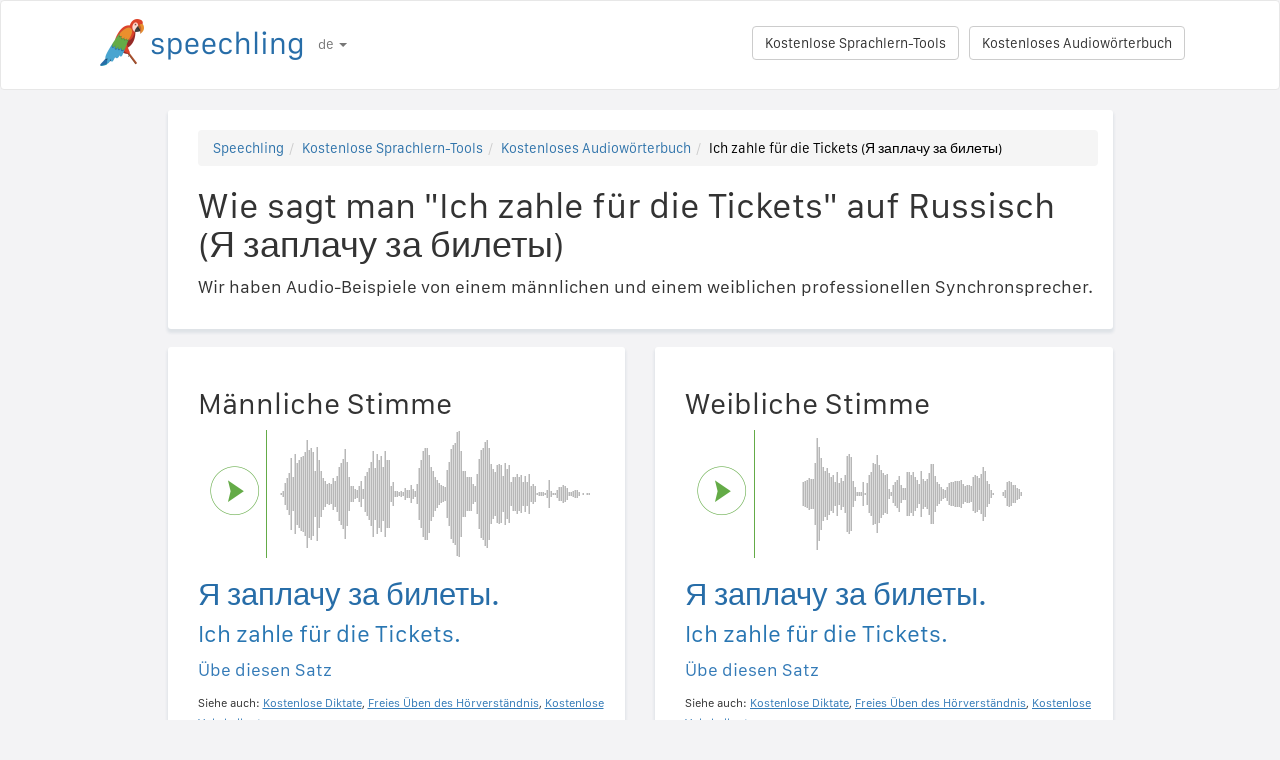

--- FILE ---
content_type: text/html; charset=utf-8
request_url: https://speechling.com/how-to/wie-sagt-man-ich-zahle-fur-die-tickets-auf-russisch-1206
body_size: 6973
content:
<!doctype html><html lang="de"><head><title>Wie sagt man "Ich zahle für die Tickets" auf Russisch (Я заплачу за билеты)</title><link rel="alternate" href="https://speechling.com/how-to/how-to-say-ill-pay-for-the-tickets-in-russian-1206" hreflang="en"><link rel="alternate" href="https://speechling.com/how-to/zen-mo-shuo-wo-lai-fu-piao-qian-yong-e-yu-1206" hreflang="zh"><link rel="alternate" href="https://speechling.com/how-to/como-se-dice-yo-pago-los-boletos-en-ruso-1206" hreflang="es"><link rel="alternate" href="https://speechling.com/how-to/kak-skazat-ya-zaplachu-za-bylety-na-russkom-1206" hreflang="ru"><link rel="alternate" href="https://speechling.com/how-to/wie-sagt-man-ich-zahle-fur-die-tickets-auf-russisch-1206" hreflang="de"><link rel="alternate" href="https://speechling.com/how-to/comment-on-dit-je-payerai-pour-les-tickets-en-russe-1206" hreflang="fr"><link rel="alternate" href="https://speechling.com/how-to/roshia-go-de-watashi-ga-chiketto-kawo-harai-masu-no-hatsuon-no-shikata-1206" hreflang="ja"><link rel="alternate" href="https://speechling.com/how-to/como-dire-paghero-per-i-biglietti-in-russo-1206" hreflang="it"><link rel="alternate" href="https://speechling.com/how-to/how-to-say-ill-pay-for-the-tickets-in-russian-1206" hreflang="x-default"><link rel="amphtml" href="https://speechling.com/how-to/wie-sagt-man-ich-zahle-fur-die-tickets-auf-russisch-1206/amp"><link rel="canonical" href="https://speechling.com/how-to/wie-sagt-man-ich-zahle-fur-die-tickets-auf-russisch-1206"><link rel="stylesheet" href="/static/css/rrssb.css"><link rel="icon" type="image/png" sizes="32x32" href="/static/images/favicons/favicon-32x32.png"><link rel="icon" type="image/png" sizes="96x96" href="/static/images/favicons/favicon-96x96.png"><link rel="icon" type="image/png" sizes="16x16" href="/static/images/favicons/favicon-16x16.png"><meta name="theme-color" content="#ffffff"><meta name="csrf-token" content="vCz8BQDw-nZ11ap0WqMp62WfAC8IDU84emvo"><meta property="og:url" content="https://speechling.com/how-to/wie-sagt-man-ich-zahle-fur-die-tickets-auf-russisch-1206"><meta property="og:type" content="website"><meta property="og:title" content="Speechling - Sprachen Besser Sprechen"><meta property="og:description" content='Wie sagt man "Ich zahle für die Tickets" auf Russisch (Я заплачу за билеты). Und wie kann man es wie ein Muttersprachler sagen.'><meta property="og:image" content="https://speechling.com/static/images/tour-image.jpg"><meta property="fb:app_id" content="243387886137884"><meta name="twitter:card" content="summary_large_image"><meta name="twitter:site" content="@thespeechling"><meta name="twitter:creator" content="@thespeechling"><meta name="twitter:title" content="Speechling"><meta name="twitter:description" content='Wie sagt man "Ich zahle für die Tickets" auf Russisch (Я заплачу за билеты). Und wie kann man es wie ein Muttersprachler sagen.'><meta name="twitter:image" content="https://speechling.com/static/images/tour-image.jpg"><meta name="viewport" content="width=device-width,initial-scale=1"><meta name="description" content='Wie sagt man "Ich zahle für die Tickets" auf Russisch (Я заплачу за билеты). Und wie kann man es wie ein Muttersprachler sagen.'><meta name="author" content="Speechling Language Learning"><link rel="stylesheet" href="/static/css/footer.css"><link rel="stylesheet" href="/static/fonts.css" media="all"><link rel="stylesheet" href="/static/css/public_tour.css" media="all"><link rel="stylesheet" href="/static/bootstrap/css/bootstrap.min.css" media="all"><link rel="stylesheet" href="/static/css/app.css" media="all"><link rel="stylesheet" href="/static/css/easy-autocomplete.min.css" media="all"><link rel="stylesheet" href="/static/font-awesome-4.7.0/css/font-awesome.min.css"><script type="application/ld+json">{
  "@context": "http://schema.org",
  "@type": "AudioObject",
  "contentUrl": "https://speechling.com/static/audio/male/russian/russian_1207.mp3",
  "description": "Я заплачу за билеты. (Männliche Stimme)",
  "encodingFormat": "mp3",
  "name": "/audio/male/russian/russian_1207.mp3",
  "transcript": "Я заплачу за билеты."
}</script><script type="application/ld+json">{
  "@context": "http://schema.org",
  "@type": "AudioObject",
  "contentUrl": "https://speechling.com/static/audio/female/russian/russian_1207.mp3",
  "description": "Я заплачу за билеты. (Weibliche Stimme)",
  "encodingFormat": "mp3",
  "name": "/audio/female/russian/russian_1207.mp3",
  "transcript": "Я заплачу за билеты."
}</script><script type="application/ld+json">{
  "@context": "http://schema.org",
  "@type": "BreadcrumbList",
  "itemListElement": [{
	"@type": "ListItem",
	"position": 1,
	"item": {
	  "@id": "https://speechling.com",
	  "name": "Speechling"
	}
  },{
	"@type": "ListItem",
	"position": 2,
	"item": {
	  "@id": "https://speechling.com/de/tools",
	  "name": "Kostenlose Sprachlern-Tools"
	}
  },{
	"@type": "ListItem",
	"position": 3,
	"item": {
	  "@id": "https://speechling.com/de/how-to",
	  "name": "Kostenloses Audiowörterbuch"
	}
  },{
	"@type": "ListItem",
	"position": 4,
	"item": {
	  "@id": "https://speechling.com/how-to/wie-sagt-man-ich-zahle-fur-die-tickets-auf-russisch-1206",
	  "name": "Ich zahle für die Tickets (Я заплачу за билеты)"
	}
  }]
}</script><script type="application/ld+json">{
  "@context": "http://schema.org",
  "@type": "WebSite",
  "url": "https://speechling.com/how-to/wie-sagt-man-ich-zahle-fur-die-tickets-auf-russisch-1206",
  "potentialAction": {
	"@type": "SearchAction",
	"target": "https://speechling.com/search-phrase?query={search_term_string}",
	"query-input": "required name=search_term_string"
  }
}</script><script async src="https://www.googletagmanager.com/gtag/js?id=G-6WYVRT51FG"></script><script>function gtag(){dataLayer.push(arguments)}ga=function(){},window.dataLayer=window.dataLayer||[],gtag("js",new Date),gtag("config","G-6WYVRT51FG")</script></head><body><div id="signupModal" class="modal" tabindex="-1" role="dialog"><div style="margin-top:100px" class="modal-dialog"><div class="modal-content" style="border-radius:30px"><div class="modal-header" style="height:80px"><button type="button" class="close" data-dismiss="modal" aria-hidden="true" style="margin-top:5px;margin-right:17px;font-size:2.4em">×</button> <img alt="Speechling logo" src="/static/images/logo.png" style="width:203px;margin-left:30px"></div><div style="text-align:center" class="modal-body"><p style="margin-bottom:20px;font-size:28px!important;line-height:1.4;color:#3e4a5e">Sprachen Besser Sprechen</p><div><a class="btn btn-lg btn-info" href="/auth/facebook" style="cursor:pointer;margin-bottom:10px;border-radius:30px;background-color:#3b5998;border:solid 2px #3b5998"><span class="fa fa-facebook"><span style="margin-left:10px;font-family:Arial,sans-serif" class="network-name">Mit Facebook anmelden</span></span></a><br><a href="/auth/google" style="margin-bottom:10px;border-radius:30px;background-color:#bd2026;border:solid 2px #bd2026" class="btn btn-lg btn-danger"><span class="fa fa-google"><span style="margin-left:10px;font-family:Arial,sans-serif" class="network-name">Mit Google anmelden</span></span></a><br><a href="/auth/apple" style="margin-bottom:20px;border-radius:30px;color:#fff;background-color:#000" class="btn btn-lg"><span class="fa fa-apple"><span style="color:#fff;margin-left:10px;font-family:Arial,sans-serif" class="network-name">Mit Apple anmelden</span></span></a><br><div style="margin-bottom:20px"><a href="/signup" class="btn btn-default" style="border-radius:30px"><span class="fa fa-user" style="margin-right:5px"></span> Mit E-Mail registrieren </a>&nbsp;&nbsp; <a href="/login" class="btn btn-default" style="border-radius:30px"><span class="fa fa-user" style="margin-right:5px"></span> Mit E-Mail anmelden</a></div></div></div><div class="modal-footer" style="text-align:center"><p style="font-size:16px;line-height:1.8;color:#3e4a5e">Wir respektieren Ihre Privatsphäre. Wir werden Sie nicht mit Selfies zuspammen.</p><p style="font-size:16px;line-height:1.8;color:#3e4a5e">Um mehr zu erfahren, werfen Sie einen Blick auf <a style="color:#009dff" target="_blank" href="/static/pdf/SpeechlingPrivacyPolicy.pdf"><u>Datenschutzrichtlinie</u></a> und <a target="_blank" href="/static/pdf/SpeechlingTermsofService.pdf" style="color:#009dff"><u>Nutzungsbedingungen</u></a>.</p></div></div></div></div><nav class="navbar navbar-default" style="background-color:#fff;z-index:420"><div class="container" style="padding-top:18px;height:88px"><div class="navbar-header" style="margin-bottom:17px"><button type="button" class="navbar-toggle collapsed" data-toggle="collapse" data-target="#nav-bar-collapse" aria-expanded="false" style="background-color:#fff;border-radius:10px;height:42px;margin-right:8%;margin-top:1.5%"><span class="sr-only">Toggle navigation</span> <span class="icon-bar"></span> <span class="icon-bar"></span> <span class="icon-bar"></span></button> <a id="parrot-logo-outside" href="/"><img alt="Speechling Logo" src="/static/images/logo.png" style="width:203px"></a></div><div class="collapse navbar-collapse" id="nav-bar-collapse" style="background:#fff!important"><ul style="margin:0 0!important" class="nav navbar-nav"><li class="dropdown"><a href="#" class="dropdown-toggle" data-toggle="dropdown" role="button" aria-haspopup="true" aria-expanded="false">de <span class="caret"></span></a><ul class="dropdown-menu"><li><a href="https://speechling.com/en/how-to/how-to-say-ill-pay-for-the-tickets-in-russian-1206">English</a></li><li><a href="https://speechling.com/es/how-to/como-se-dice-yo-pago-los-boletos-en-ruso-1206">Español</a></li><li><a href="https://speechling.com/fr/how-to/comment-on-dit-je-payerai-pour-les-tickets-en-russe-1206">Français</a></li><li><a href="https://speechling.com/de/how-to/wie-sagt-man-ich-zahle-fur-die-tickets-auf-russisch-1206">Deutsch</a></li><li><a href="https://speechling.com/it/how-to/como-dire-paghero-per-i-biglietti-in-russo-1206">Italiano</a></li><li><a href="https://speechling.com/pt/how-to/como-dizer-eu-pago-pelos-ingressos-em-russo-1206">Português</a></li><li><a href="https://speechling.com/ru/how-to/kak-skazat-ya-zaplachu-za-bylety-na-russkom-1206">Русский</a></li><li><a href="https://speechling.com/jp/how-to/roshia-go-de-watashi-ga-chiketto-kawo-harai-masu-no-hatsuon-no-shikata-1206">日本語</a></li><li><a href="https://speechling.com/ko/how-to/reosiaeoro-pyo-gapteun-jega-naegettseupnida-malhaneun-beop-1206">한국어</a></li><li><a href="https://speechling.com/zh/how-to/zen-mo-shuo-wo-lai-fu-piao-qian-yong-e-yu-1206">中文</a></li></ul></li></ul><a style="margin-right:10px;margin-top:7px" class="hidden-sm btn btn-default pull-right" href="/dictionary">Kostenloses Audiowörterbuch</a> <a style="margin-right:10px;margin-top:7px" class="btn btn-default pull-right" href="/tools">Kostenlose Sprachlern-Tools</a></div></div></nav><div class="container"><div class="row"><div class="col-xs-12 col-md-10 col-md-offset-1"><div class="container card-bg"><ol class="breadcrumb"><li><a href="https://speechling.com">Speechling</a></li><li><a href="https://speechling.com/de/tools">Kostenlose Sprachlern-Tools</a></li><li><a href="https://speechling.com/de/how-to">Kostenloses Audiowörterbuch</a></li><li class="active">Ich zahle für die Tickets (Я заплачу за билеты)</li></ol><h1>Wie sagt man "Ich zahle für die Tickets" auf Russisch (Я заплачу за билеты)</h1><p>Wir haben Audio-Beispiele von einem männlichen und einem weiblichen professionellen Synchronsprecher.</p></div></div></div><div class="row"><div style="margin-top:1.5%" class="col-xs-12 col-md-10 col-md-offset-1 col-lg-5 col-lg-offset-1"><div class="container card-bg"><div class="row"><div class="col-lg-12"><h2>Männliche Stimme</h2></div></div><div class="row"><div class="col-lg-2 col-md-2 col-sm-2 col-xs-3" style="padding-top:20px"><div id="play-target-recording-btn" class="targetPlayButton"></div></div><div class="col-lg-10 col-md-10 col-sm-10 col-xs-9" style="padding-left:10px"><div id="target-waveform"></div></div></div><div class="language-text-block"><h3 id="target-sentence" style="cursor:pointer" class="target-language-text">Я заплачу за билеты.</h3><h4 id="native-sentence" style="cursor:pointer" class="native-language-text">Ich zahle für die Tickets.</h4></div><p><a href="/">Übe diesen Satz</a></p><small>Siehe auch: <a href="/dictation"><u>Kostenlose Diktate</u></a>, <a href="/listening"><u>Freies Üben des Hörverständnis</u></a>, <a href="/flashcards"><u>Kostenlose Vokabelkarten</u></a></small></div></div><div style="margin-top:1.5%" class="col-xs-12 col-md-10 col-md-offset-1 col-lg-5 col-lg-offset-0"><div class="container card-bg"><div class="row"><div class="col-lg-12"><h2>Weibliche Stimme</h2></div></div><div class="row"><div class="col-lg-2 col-md-2 col-sm-2 col-xs-3" style="padding-top:20px"><div id="f-play-target-recording-btn" class="targetPlayButton"></div></div><div class="col-lg-10 col-md-10 col-sm-10 col-xs-9" style="padding-left:10px"><div id="f-target-waveform"></div></div></div><div class="language-text-block"><h3 id="target-sentence-female" style="cursor:pointer" class="target-language-text">Я заплачу за билеты.</h3><h4 id="native-sentence-female" style="cursor:pointer" class="native-language-text">Ich zahle für die Tickets.</h4></div><p><a href="/">Übe diesen Satz</a></p><small>Siehe auch: <a href="/dictation"><u>Kostenlose Diktate</u></a>, <a href="/listening"><u>Freies Üben des Hörverständnis</u></a>, <a href="/flashcards"><u>Kostenlose Vokabelkarten</u></a></small></div></div></div><div style="margin-top:10px" class="row"><div class="col-xs-12 col-md-10 col-md-offset-1"><div style="margin-top:10px" class="container card-bg"><h2>Wie sagt man "Ich zahle für die Tickets" in anderen Sprachen</h2><p><a href="/how-to/wie-sagt-man-ich-zahle-fur-die-tickets-auf-englisch-1206">Englisch</a></p><p><a href="/how-to/wie-sagt-man-ich-zahle-fur-die-tickets-auf-franzosisch-1206">Französisch</a></p><p><a href="/how-to/wie-sagt-man-ich-zahle-fur-die-tickets-auf-spanisch-1206">Spanisch</a></p><p><a href="/how-to/wie-sagt-man-ich-zahle-fur-die-tickets-auf-chinesisch-1206">Chinesisch</a></p><p><a href="/how-to/wie-sagt-man-ich-zahle-fur-die-tickets-auf-deutsch-1206">Deutsch</a></p><p><a href="/how-to/wie-sagt-man-ich-zahle-fur-die-tickets-auf-italienisch-1206">Italienisch</a></p><p><a href="/how-to/wie-sagt-man-ich-zahle-fur-die-tickets-auf-japanisch-1206">Japanisch</a></p><p><a href="/how-to/wie-sagt-man-ich-zahle-fur-die-tickets-auf-russisch-1206">Russisch</a></p><p><a href="/how-to/wie-sagt-man-ich-zahle-fur-die-tickets-auf-portugiesisch-1206">Portugiesisch</a></p><p><a href="/how-to/wie-sagt-man-ich-zahle-fur-die-tickets-auf-koreanisch-1206">Koreanisch</a></p></div></div></div><div style="margin-top:10px" class="row"><div class="col-xs-12 col-md-10 col-md-offset-1"><div style="margin-top:10px" class="container card-bg"><h2>Weitere Ressourcen</h2><p><a href="/dictionary/russian/money">Geld</a></p><p><a href="/dictionary/russian/all">Häufigste Phrasen</a></p><p><a href="/dictionary/">Kostenloses Audiowörterbuch</a></p></div></div></div><div style="margin-top:10px" class="row"><div class="col-xs-12 col-md-10 col-md-offset-1"><div style="margin-top:10px" class="container card-bg"><h2>Suche</h2><div class="row"><div class="col-md-6 col-xs-12"><div style="margin-bottom:10px;margin-top:10px">Muttersprache</div><div style="float:left;margin-right:10px"><input class="native-checkbox" type="checkbox" name="chinese-checkbox" id="chinese-checkbox-native"> <label for="chinese-checkbox-native">Chinesisch</label></div><div style="float:left;margin-right:10px"><input class="native-checkbox" type="checkbox" name="english-checkbox" id="english-checkbox-native"> <label for="english-checkbox-native">Englisch</label></div><div style="float:left;margin-right:10px"><input class="native-checkbox" type="checkbox" name="french-checkbox" id="french-checkbox-native"> <label for="french-checkbox-native">Französisch</label></div><div style="float:left;margin-right:10px"><input class="native-checkbox" type="checkbox" name="spanish-checkbox" id="spanish-checkbox-native"> <label for="spanish-checkbox-native">Spanisch</label></div><div style="float:left;margin-right:10px"><input class="native-checkbox" type="checkbox" name="german-checkbox" id="german-checkbox-native"> <label for="german-checkbox-native">Deutsch</label></div><div style="float:left;margin-right:10px"><input class="native-checkbox" type="checkbox" name="russian-checkbox" id="russian-checkbox-native"> <label for="russian-checkbox-native">Russisch</label></div><div style="float:left;margin-right:10px"><input class="native-checkbox" type="checkbox" name="italian-checkbox" id="italian-checkbox-native"> <label for="italian-checkbox-native">Italienisch</label></div><div style="float:left;margin-right:10px"><input class="native-checkbox" type="checkbox" name="japanese-checkbox" id="japanese-checkbox-native"> <label for="japanese-checkbox-native">Japanisch</label></div><div style="float:left;margin-right:10px"><input class="native-checkbox" type="checkbox" name="portuguese-checkbox" id="portuguese-checkbox-native"> <label for="portuguese-checkbox-native">Portugiesisch</label></div><div style="float:left;margin-right:10px"><input class="native-checkbox" type="checkbox" name="korean-checkbox" id="korean-checkbox-native"> <label for="korean-checkbox-native">Koreanisch</label></div></div><div class="col-md-6 col-xs-12"><div style="margin-bottom:10px;margin-top:10px">Zielsprache</div><div style="float:left;margin-right:10px"><input class="target-checkbox" type="checkbox" name="chinese-checkbox" id="chinese-checkbox-target"> <label for="chinese-checkbox-target">Chinesisch</label></div><div style="float:left;margin-right:10px"><input class="target-checkbox" type="checkbox" name="english-checkbox" id="english-checkbox-target"> <label for="english-checkbox-target">Englisch</label></div><div style="float:left;margin-right:10px"><input class="target-checkbox" type="checkbox" name="french-checkbox" id="french-checkbox-target"> <label for="french-checkbox-target">Französisch</label></div><div style="float:left;margin-right:10px"><input class="target-checkbox" type="checkbox" name="spanish-checkbox" id="spanish-checkbox-target"> <label for="spanish-checkbox-target">Spanisch</label></div><div style="float:left;margin-right:10px"><input class="target-checkbox" type="checkbox" name="german-checkbox" id="german-checkbox-target"> <label for="german-checkbox-target">Deutsch</label></div><div style="float:left;margin-right:10px"><input class="target-checkbox" type="checkbox" name="russian-checkbox" id="russian-checkbox-target"> <label for="russian-checkbox-target">Russisch</label></div><div style="float:left;margin-right:10px"><input class="target-checkbox" type="checkbox" name="italian-checkbox" id="italian-checkbox-target"> <label for="italian-checkbox-target">Italienisch</label></div><div style="float:left;margin-right:10px"><input class="target-checkbox" type="checkbox" name="japanese-checkbox" id="japanese-checkbox-target"> <label for="japanese-checkbox-target">Japanisch</label></div><div style="float:left;margin-right:10px"><input class="target-checkbox" type="checkbox" name="portuguese-checkbox" id="portuguese-checkbox-target"> <label for="portuguese-checkbox-target">Portugiesisch</label></div><div style="float:left;margin-right:10px"><input class="target-checkbox" type="checkbox" name="korean-checkbox" id="korean-checkbox-target"> <label for="korean-checkbox-target">Koreanisch</label></div></div></div><div class="col-xs-8 col-sm-10"><input aria-label="Suche" style="width:100%;margin-left:-17px;margin-top:10px" class="form-control" placeholder="Suche" autocomplete="off" id="search"></div><div class="col-xs-4 col-sm-2"><a id="manual-search" style="margin-top:10px" class="btn btn-default">Suche</a></div></div></div></div><div style="margin-top:10px" class="row"><div class="col-xs-12 col-md-10 col-md-offset-1"><div style="margin-top:10px" class="container card-bg"><h2>Teilen Sie uns in den sozialen Medien:</h2><ul class="rrssb-buttons"><li class="rrssb-facebook"><a href="https://www.facebook.com/sharer/sharer.php?u=https://speechling.com/how-to/wie-sagt-man-ich-zahle-fur-die-tickets-auf-russisch-1206" class="popup"><span class="rrssb-icon"><svg xmlns="http://www.w3.org/2000/svg" preserveaspectratio="xMidYMid" width="29" height="29" viewbox="0 0 29 29"><path d="M26.4 0H2.6C1.714 0 0 1.715 0 2.6v23.8c0 .884 1.715 2.6 2.6 2.6h12.393V17.988h-3.996v-3.98h3.997v-3.062c0-3.746 2.835-5.97 6.177-5.97 1.6 0 2.444.173 2.845.226v3.792H21.18c-1.817 0-2.156.9-2.156 2.168v2.847h5.045l-.66 3.978h-4.386V29H26.4c.884 0 2.6-1.716 2.6-2.6V2.6c0-.885-1.716-2.6-2.6-2.6z" fill-rule="evenodd" class="cls-2"></path></svg></span><span class="rrssb-text">&nbsp;facebook</span></a></li><li class="rrssb-linkedin"><a href="http://www.linkedin.com/shareArticle?mini=true&amp;url=https://speechling.com/how-to/wie-sagt-man-ich-zahle-fur-die-tickets-auf-russisch-1206" class="popup"><span class="rrssb-icon"><svg xmlns="http://www.w3.org/2000/svg" width="28" height="28" viewbox="0 0 28 28"><path d="M25.424 15.887v8.447h-4.896v-7.882c0-1.98-.71-3.33-2.48-3.33-1.354 0-2.158.91-2.514 1.802-.13.315-.162.753-.162 1.194v8.216h-4.9s.067-13.35 0-14.73h4.9v2.087c-.01.017-.023.033-.033.05h.032v-.05c.65-1.002 1.812-2.435 4.414-2.435 3.222 0 5.638 2.106 5.638 6.632zM5.348 2.5c-1.676 0-2.772 1.093-2.772 2.54 0 1.42 1.066 2.538 2.717 2.546h.032c1.71 0 2.77-1.132 2.77-2.546C8.056 3.593 7.02 2.5 5.344 2.5h.005zm-2.48 21.834h4.896V9.604H2.867v14.73z"></path></svg></span><span class="rrssb-text">&nbsp;linkedin</span></a></li><li class="rrssb-twitter"><a href="https://twitter.com/intent/tweet?text=https://speechling.com/how-to/wie-sagt-man-ich-zahle-fur-die-tickets-auf-russisch-1206" class="popup"><span class="rrssb-icon"><svg xmlns="http://www.w3.org/2000/svg" width="28" height="28" viewbox="0 0 28 28"><path d="M24.253 8.756C24.69 17.08 18.297 24.182 9.97 24.62c-3.122.162-6.22-.646-8.86-2.32 2.702.18 5.375-.648 7.507-2.32-2.072-.248-3.818-1.662-4.49-3.64.802.13 1.62.077 2.4-.154-2.482-.466-4.312-2.586-4.412-5.11.688.276 1.426.408 2.168.387-2.135-1.65-2.73-4.62-1.394-6.965C5.574 7.816 9.54 9.84 13.802 10.07c-.842-2.738.694-5.64 3.434-6.48 2.018-.624 4.212.043 5.546 1.682 1.186-.213 2.318-.662 3.33-1.317-.386 1.256-1.248 2.312-2.4 2.942 1.048-.106 2.07-.394 3.02-.85-.458 1.182-1.343 2.15-2.48 2.71z"></path></svg></span><span class="rrssb-text">&nbsp;twitter</span></a></li><li class="rrssb-googleplus"><a href="https://plus.google.com/share?url=https://speechling.com/how-to/wie-sagt-man-ich-zahle-fur-die-tickets-auf-russisch-1206" class="popup"><span class="rrssb-icon"><svg xmlns="http://www.w3.org/2000/svg" width="24" height="24" viewbox="0 0 24 24"><path d="M21 8.29h-1.95v2.6h-2.6v1.82h2.6v2.6H21v-2.6h2.6v-1.885H21V8.29zM7.614 10.306v2.925h3.9c-.26 1.69-1.755 2.925-3.9 2.925-2.34 0-4.29-2.016-4.29-4.354s1.885-4.353 4.29-4.353c1.104 0 2.014.326 2.794 1.105l2.08-2.08c-1.3-1.17-2.924-1.883-4.874-1.883C3.65 4.586.4 7.835.4 11.8s3.25 7.212 7.214 7.212c4.224 0 6.953-2.988 6.953-7.082 0-.52-.065-1.104-.13-1.624H7.614z"></path></svg></span><span class="rrssb-text">&nbsp;google+</span></a></li><li class="rrssb-pinterest"><a href="http://pinterest.com/pin/create/button/?url=https://speechling.com/how-to/wie-sagt-man-ich-zahle-fur-die-tickets-auf-russisch-1206"><span class="rrssb-icon"><svg xmlns="http://www.w3.org/2000/svg" width="28" height="28" viewbox="0 0 28 28"><path d="M14.02 1.57c-7.06 0-12.784 5.723-12.784 12.785S6.96 27.14 14.02 27.14c7.062 0 12.786-5.725 12.786-12.785 0-7.06-5.724-12.785-12.785-12.785zm1.24 17.085c-1.16-.09-1.648-.666-2.558-1.22-.5 2.627-1.113 5.146-2.925 6.46-.56-3.972.822-6.952 1.462-10.117-1.094-1.84.13-5.545 2.437-4.632 2.837 1.123-2.458 6.842 1.1 7.557 3.71.744 5.226-6.44 2.924-8.775-3.324-3.374-9.677-.077-8.896 4.754.19 1.178 1.408 1.538.49 3.168-2.13-.472-2.764-2.15-2.683-4.388.132-3.662 3.292-6.227 6.46-6.582 4.008-.448 7.772 1.474 8.29 5.24.58 4.254-1.815 8.864-6.1 8.532v.003z"></path></svg></span><span class="rrssb-text">&nbsp;pinterest</span></a></li></ul></div></div></div></div><div style="height:80px"></div><div id="footerwrap"><div class="container"><div class="row"><div class="col-md-4"><h4>Über</h4><div class="hline-w"></div><p><a href="/help">Umfassendes Benutzerhandbuch</a><br><a href="/mission">Unsere Mission</a><br><a href="/scholarship">Speechling-Stipendium</a><br><a href="/about">Lernen Sie das Team kennen</a><br><a rel="noopener" target="_blank" href="https://speechling.com/blog/speechling-white-paper/">White Paper</a><br><a href="/pricing">Preise</a><br><a href="https://www.facebook.com/groups/speechling/">Gemeinschaft</a><br></p></div><div class="col-md-4"><h4>Blog</h4><div class="hline-w"></div><p><a href="https://speechling.com/blog/tag/spanish">Spanischer Blog</a><br><a href="https://speechling.com/blog/tag/french">Französischer Blog</a><br><a href="https://speechling.com/blog/tag/english">Englischer Blog</a><br><a href="https://speechling.com/blog/tag/german">Deutscher Blog</a><br><a href="https://speechling.com/blog/tag/italian">Italienischer Blog</a><br><a href="https://speechling.com/blog/tag/portuguese">Portugiesischer Blog</a><br><a href="https://speechling.com/blog/tag/russian">Russischer Blog</a><br><a href="https://speechling.com/blog/tag/korean">Koreanischer Blog</a><br><a href="https://speechling.com/blog/tag/japanese">Japanischer Blog</a><br><a href="https://speechling.com/blog/tag/mandarin">Chinesischer Blog</a><br></p></div><div class="col-md-4"><h4>Kostenlose Sprachlern-Tools</h4><div class="hline-w"></div><p><a href="/dictation">Kostenlose Diktate</a><br><a href="/listening">Freies Üben des Hörverständnis</a><br><a href="/flashcards">Kostenlose Vokabelkarten</a><br><a href="/quiz">Freies Sprachquiz</a><br><a href="/fillin">Kostenlose Übungen zum Ausfüllen</a><br><a href="/dictionary">Kostenloses Audiowörterbuch</a><br><a href="/tools">Alle Werkzeuge</a><br></p></div></div><div class="row"><div class="col-md-4"><h4>Soziale Netzwerke</h4><div class="hline-w"></div><p><a rel="noopener" aria-label="Speechling Facebook" target="_blank" href="https://www.facebook.com/speechling/"><i class="fa fa-facebook"></i></a> <a rel="noopener" aria-label="Speechling Twitter" target="_blank" href="https://twitter.com/thespeechling"><i class="fa fa-twitter"></i></a> <a rel="noopener" aria-label="Speechling Linkedin" target="_blank" href="https://www.linkedin.com/company/speechling"><i class="fa fa-linkedin"></i></a></p></div><div class="col-md-4"><h4>Rechtliches</h4><div class="hline-w"></div><p><a target="_blank" href="/static/pdf/SpeechlingPrivacyPolicy.pdf">Datenschutzrichtlinie</a><br><a target="_blank" href="/static/pdf/SpeechlingTermsofService.pdf">Nutzungsbedingungen</a><br><small>Speechling benutzt Flaticon für Symbole.</small></p></div><div class="col-md-4"><h4>Nehmen Sie Kontakt auf</h4><div class="hline-w"></div><p><a target="_blank" href="/education">Speechling für Bildung</a><br><a target="_blank" href="/careers">Jobs</a><br><a target="_blank" href="/ambassador">Affiliate-Marketing</a><br><a target="_blank" href="mailto:ceo@speechling.com">Kontakt</a><br></p></div></div></div></div><script src="/static/js/jquery.min.js"></script><script src="/static/js/wavesurfer.min.js?v=1"></script><script src="/static/bootstrap/js/bootstrap.min.js"></script><script src="/static/js/jquery.easy-autocomplete.min.js"></script><script>MALE_CARD={id:"Russian_German_1207",target_language:"Russian",native_language:"German",target_sentence:"Я заплачу за билеты.",native_sentence:"Ich zahle für die Tickets.",target_recording:"/audio/male/russian/russian_1207.mp3",native_recording:"/audio/male/german/german_1207.mp3",otherGenderData:{target_sentence:"Я заплачу за билеты.",native_sentence:"Ich zahle für die Tickets.",target_recording:"/audio/female/russian/russian_1207.mp3",native_recording:"/audio/female/german/german_1207.mp3",pinyin:"",furigana:""},article:"",difficulty:"Intermediate 2",phrasebook_difficulty:"Money",title:'Wie sagt man "Ich zahle für die Tickets." auf Russisch',slug:"wie-sagt-man-ich-zahle-fur-die-tickets-auf-russisch-1206",pinyin:"",furigana:"",otherTargetLanguageSlugs:{English:"wie-sagt-man-ich-zahle-fur-die-tickets-auf-englisch-1206",French:"wie-sagt-man-ich-zahle-fur-die-tickets-auf-franzosisch-1206",Spanish:"wie-sagt-man-ich-zahle-fur-die-tickets-auf-spanisch-1206",MandarinS:"wie-sagt-man-ich-zahle-fur-die-tickets-auf-chinesisch-1206",German:"wie-sagt-man-ich-zahle-fur-die-tickets-auf-deutsch-1206",Russian:"wie-sagt-man-ich-zahle-fur-die-tickets-auf-russisch-1206",Italian:"wie-sagt-man-ich-zahle-fur-die-tickets-auf-italienisch-1206",Japanese:"wie-sagt-man-ich-zahle-fur-die-tickets-auf-japanisch-1206",Portuguese:"wie-sagt-man-ich-zahle-fur-die-tickets-auf-portugiesisch-1206",Korean:"wie-sagt-man-ich-zahle-fur-die-tickets-auf-koreanisch-1206"},otherNativeLanguageSlugs:{English:"how-to-say-ill-pay-for-the-tickets-in-russian-1206",French:"comment-on-dit-je-payerai-pour-les-tickets-en-russe-1206",Spanish:"como-se-dice-yo-pago-los-boletos-en-ruso-1206",MandarinS:"zen-mo-shuo-wo-lai-fu-piao-qian-yong-e-yu-1206",German:"wie-sagt-man-ich-zahle-fur-die-tickets-auf-russisch-1206",Russian:"kak-skazat-ya-zaplachu-za-bylety-na-russkom-1206",Italian:"como-dire-paghero-per-i-biglietti-in-russo-1206",Japanese:"roshia-go-de-watashi-ga-chiketto-kawo-harai-masu-no-hatsuon-no-shikata-1206",Portuguese:"como-dizer-eu-pago-pelos-ingressos-em-russo-1206",Korean:"reosiaeoro-pyo-gapteun-jega-naegettseupnida-malhaneun-beop-1206"}},FEMALE_CARD={target_sentence:"Я заплачу за билеты.",native_sentence:"Ich zahle für die Tickets.",target_recording:"/audio/female/russian/russian_1207.mp3",native_recording:"/audio/female/german/german_1207.mp3",pinyin:"",furigana:""}</script><script src="/static/js/public_tour.js?v=4"></script><script src="https://browser.sentry-cdn.com/5.12.1/bundle.min.js" integrity="sha384-y+an4eARFKvjzOivf/Z7JtMJhaN6b+lLQ5oFbBbUwZNNVir39cYtkjW1r6Xjbxg3" crossorigin="anonymous"></script><script>$(document).ready(function(){Sentry.init({dsn:"https://29471ab37eda490d8b0d6d4619fce19a@sentry.io/2636394"})})</script></body></html>